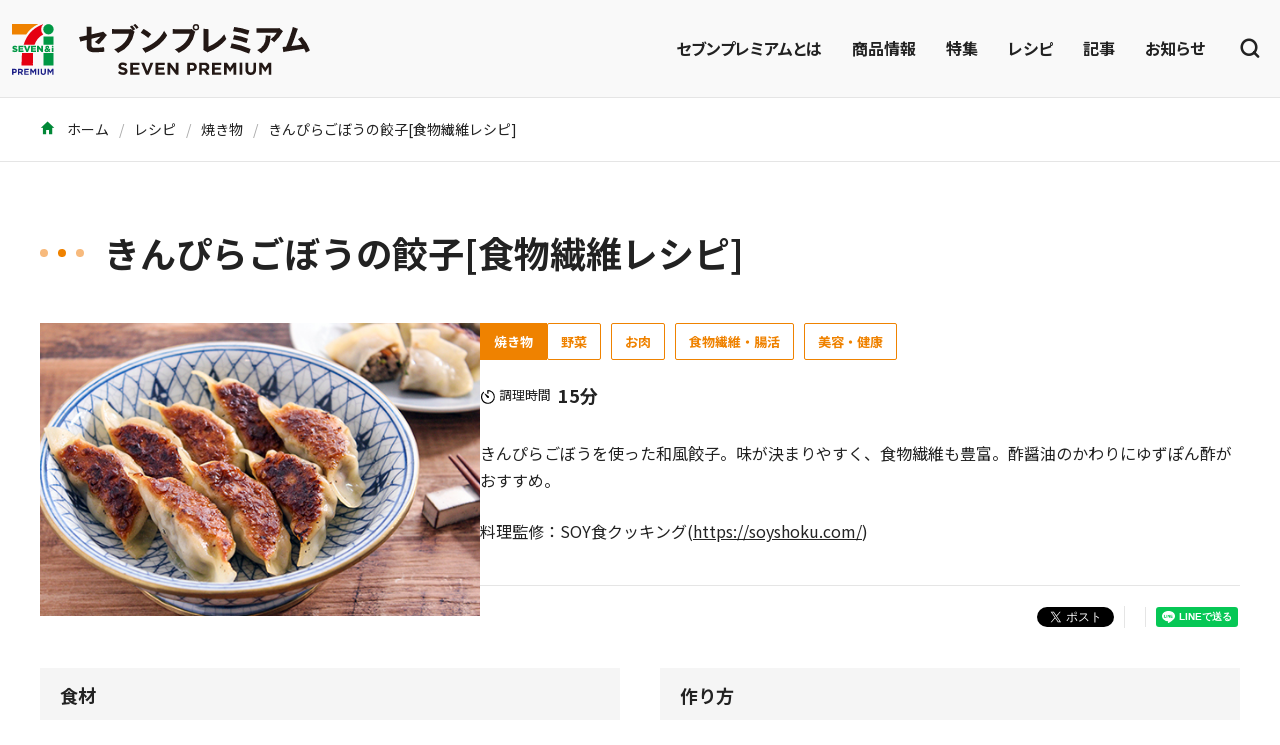

--- FILE ---
content_type: text/html; charset=UTF-8
request_url: https://7premium.jp/recipe/search/detail?id=5974
body_size: 5356
content:
<!DOCTYPE html>
<html lang="ja">
<head>
            <!-- Global site tag (gtag.js) - Google Analytics -->
        <script async src="https://www.googletagmanager.com/gtag/js?id=UA-43979021-3"></script>
        <script>
            window.dataLayer = window.dataLayer || [];
            function gtag(){ dataLayer.push(arguments); }
            gtag('js', new Date());
            gtag('config', "UA-43979021-3");
        </script>

        <!-- Google tag (gtag.js) - Google Analytics 4 -->
        <script async src="https://www.googletagmanager.com/gtag/js?id=G-G6NMV2TLZ4"></script>
        <script>
            window.dataLayer = window.dataLayer || [];
            function gtag(){dataLayer.push(arguments);}
            gtag('js', new Date());
            gtag('config', 'G-G6NMV2TLZ4');
        </script>
                    <!-- Google Tag Manager -->
        <script>(function(w,d,s,l,i){w[l]=w[l]||[];w[l].push({'gtm.start':
                    new Date().getTime(),event:'gtm.js'});var f=d.getElementsByTagName(s)[0],
                j=d.createElement(s),dl=l!='dataLayer'?'&l='+l:'';j.async=true;j.src=
                'https://www.googletagmanager.com/gtm.js?id='+i+dl;f.parentNode.insertBefore(j,f);
            })(window,document,'script','dataLayer','GTM-5PBJCBZ');</script>
        <!-- End Google Tag Manager -->
        <meta charset="utf-8">
    <meta http-equiv="X-UA-Compatible" content="IE=edge">
    <meta name="viewport" content="width=device-width, initial-scale=1.0, maximum-scale=1.0, user-scalable=no" />
    <meta name="format-detection" content="telephone=no">
            <title>きんぴらごぼうの餃子[食物繊維レシピ] | セブンプレミアム公式</title>
                <meta name="description" content="きんぴらごぼうを使った和風餃子。味が決まりやすく、食物繊維も豊富。酢醤油のかわりにゆずぽん酢がおすすめ。">
                <meta name="keywords" content="セブンプレミアム,7P,セブンイレブン,新商品,レシピ">
                <link href="/assets/css/style.css" rel="stylesheet">
    <meta property="og:type" content="website" />
            <meta property="og:title" content="きんぴらごぼうの餃子[食物繊維レシピ] | セブンプレミアム公式" />
        <meta name="twitter:title" content="きんぴらごぼうの餃子[食物繊維レシピ] | セブンプレミアム公式" />
                <meta property="og:description" content="きんぴらごぼうを使った和風餃子。味が決まりやすく、食物繊維も豊富。酢醤油のかわりにゆずぽん酢がおすすめ。" />
        <meta name="twitter:description" content="きんぴらごぼうを使った和風餃子。味が決まりやすく、食物繊維も豊富。酢醤油のかわりにゆずぽん酢がおすすめ。" />
                <meta property="og:image:secure_url" content="https://7premium.jp/files/recipe/5974/main.jpg" />
        <meta property="og:image" content="https://7premium.jp/files/recipe/5974/main.jpg" >
        <meta name="twitter:image" content="https://7premium.jp/files/recipe/5974/main.jpg" >
                <meta name="twitter:card" content="summary" />
        <meta property="og:site_name" content="セブンプレミアム公式" />
    <meta property="fb:app_id" content="1235347909852021" />
    <meta name="twitter:site" content="@7premium_jp" />
    <meta name="twitter:creator" content="@7premium_jp"/>
        <script src="/assets/js/app.js"></script>
        </head>
<body style="background:#fff;">
    <!-- Google Tag Manager (noscript) -->
    <noscript><iframe src="https://www.googletagmanager.com/ns.html?id=GTM-5PBJCBZ"
                      height="0" width="0" style="display:none;visibility:hidden"></iframe></noscript>
    <!-- End Google Tag Manager (noscript) -->

<div id="app" class="l-sticky-header">
    <site-header :links="{&quot;about&quot;:&quot;https://7premium.jp/7premium&quot;,&quot;product&quot;:&quot;https://7premium.jp/product&quot;,&quot;pickup&quot;:&quot;https://7premium.jp/product/pickup&quot;,&quot;recipe&quot;:&quot;https://7premium.jp/recipe&quot;,&quot;blog&quot;:&quot;https://7premium.jp/blog&quot;,&quot;news&quot;:&quot;https://7premium.jp/news&quot;,&quot;product_search&quot;:&quot;https://7premium.jp/product/search&quot;,&quot;recipe_search&quot;:&quot;https://7premium.jp/recipe/search&quot;}" search_value=""></site-header>
        <div class="p-breadcrumbs">
        <div class="l-container">
            <div class="p-breadcrumbs__inner">
                <ol class="p-breadcrumbs-list">
                    
                        <li class="p-breadcrumbs-list__item"><a class="p-breadcrumbs__link"
                                                                href="https://7premium.jp">
                                                                <i class="icon-home"></i>
                                                                    ホーム</a></li>
                    
                        <li class="p-breadcrumbs-list__item"><a class="p-breadcrumbs__link"
                                                                href="https://7premium.jp/recipe">
                                                                    レシピ</a></li>
                    
                        <li class="p-breadcrumbs-list__item"><a class="p-breadcrumbs__link"
                                                                href="https://7premium.jp/recipe/search">
                                                                    焼き物</a></li>
                    
                        <li class="p-breadcrumbs-list__item"><a class="p-breadcrumbs__link"
                                                                href="https://7premium.jp/recipe/search/detail?id=5974">
                                                                    きんぴらごぼうの餃子[食物繊維レシピ]</a></li>
                                    </ol>
            </div>
        </div>
    </div>

    <script type="application/ld+json">
    {
      "@context": "https://schema.org/",
      "@type": "Recipe",
      "name": "きんぴらごぼうの餃子[食物繊維レシピ]",
      "image": [
        "https://7premium.jp/files/recipe/5974/main.jpg"
      ],
      "description": "きんぴらごぼうを使った和風餃子。味が決まりやすく、食物繊維も豊富。酢醤油のかわりにゆずぽん酢がおすすめ。
料理監修：SOY食クッキング(https://soyshoku.com/)",
      "totalTime": "PT215分M",
      "keywords": "",
      "recipeCategory": "焼き物",
      "recipeIngredient": ["・豚ひき肉 70g","・餃子の皮 12枚","★きんぴらごぼう 1パック","★きざみねぎ 大さじ4","★純正ごま油 小さじ2","★ゆずぽん酢 小さじ2"],
      "recipeInstructions": [{"@type":"HowToStep","text":"\u304d\u3093\u3074\u3089\u3054\u307c\u3046\u30921cm\u5e45\u306b\u5207\u3063\u3066\u30dc\u30fc\u30eb\u306b\u5165\u308c\u3001\u8c5a\u3072\u304d\u8089\u3068\u304d\u3056\u307f\u306d\u304e\u3092\u52a0\u3048\u3066\u6df7\u305c\u3001\u30bf\u30cd\u3092\u3064\u304f\u308b\u3002","image":""},{"@type":"HowToStep","text":"1.\u309212\u7b49\u5206\u306b\u3057\u3066\u3001\u9903\u5b50\u306e\u76ae\u3067\u5305\u3080(4\u7b49\u5206\u306b\u3057\u3066\u304b\u30893\u7b49\u5206\u306b\u3059\u308b\u3068\u3088\u3044)\u3002","image":""},{"@type":"HowToStep","text":"\u30d5\u30e9\u30a4\u30d1\u30f3\u306b\u3054\u307e\u6cb9\u3092\u71b1\u3057\u30662.\u3092\u4e26\u3079\u5165\u308c\u5f37\u706b\u30671\u5206\u713c\u304d\u3001\u6c34100ml\u3092\u52a0\u3048\u30d5\u30bf\u3092\u3057\u3066\u4e2d\u706b\u3067\u84b8\u3057\u713c\u304d\u3059\u308b\u3002\u713c\u304d\u3042\u304c\u3063\u305f\u3089\u76bf\u306b\u76db\u308a\u3064\u3051\u3066\u3086\u305a\u307d\u3093\u9162\u3092\u6dfb\u3048\u308b\u3002","image":""}]
    }
    </script>
    <main class="u-mb-60 u-mb-md-100">
        <div class="l-container u-mt-30 u-mt-sm-60">
            <div class="u-animation--fade-left">
                <h1 class="c-heading--recipe"><span class="c-heading__icon"><span></span></span>きんぴらごぼうの餃子[食物繊維レシピ]</h1>
            </div>
            <div class="l-recipe-overview">
                <figure class="l-recipe-overview__image"><img src="https://7premium.jp/files/recipe/5974/main.jpg" alt=""></figure>
                <div class="l-recipe-overview__contents">
                    <div class="l-recipe-overview__tags u-mb-10 u-mb-sm-20">
                                                <div><p class="p-recipe-badge">焼き物</p></div>
                                                <ul class="l-tags list-unstyled u-fs-11 u-fs-sm-13">
                                                            <li class="l-tags__item"><a class="c-btn-outline-sm--recipe" href="https://7premium.jp/recipe/search?recipe_category=2005">野菜</a></li>
                                                            <li class="l-tags__item"><a class="c-btn-outline-sm--recipe" href="https://7premium.jp/recipe/search?recipe_category=2006">お肉</a></li>
                                                            <li class="l-tags__item"><a class="c-btn-outline-sm--recipe" href="https://7premium.jp/recipe/search?recipe_category=711">食物繊維・腸活</a></li>
                                                            <li class="l-tags__item"><a class="c-btn-outline-sm--recipe" href="https://7premium.jp/recipe/search?recipe_category=45">美容・健康</a></li>
                                                    </ul>
                    </div>
                                            <div class="p-recipe-time u-mb-20 u-mb-sm-30">
                            <p class="u-fs-11 u-fs-sm-13 p-recipe-time__label"><img src="/assets/img/common/icon_timer.svg" alt="">調理時間</p>
                            <p class="u-text--bold u-fs-18">15分</p>
                        </div>
                                        <div class="p-richtext">
                        <p>きんぴらごぼうを使った和風餃子。味が決まりやすく、食物繊維も豊富。酢醤油のかわりにゆずぽん酢がおすすめ。</p>
<p>料理監修：SOY食クッキング(<a href="https://soyshoku.com/">https://soyshoku.com/</a>)</p>
                    </div>
                    <share></share>
                </div>
            </div>
            <div class="l-recipe-grid--2 u-mt-40">
                <div class="p-definitions u-mb-0">
                    <h2 class="p-definitions__header">食材</h2>
                    <div class="p-definitions-images">
                                            </div>
                    <div class="p-definitions__body">
                                                    <div class="p-definitions-item u-fs-14 u-fs-sm-16">
                                                                    <p class="u-text--bold">・豚ひき肉</p>
                                                                <p class="u-ml-auto">70g</p>
                            </div>
                                                    <div class="p-definitions-item u-fs-14 u-fs-sm-16">
                                                                    <p class="u-text--bold">・餃子の皮</p>
                                                                <p class="u-ml-auto">12枚</p>
                            </div>
                                                    <div class="p-definitions-item u-fs-14 u-fs-sm-16">
                                                                    <p class="u-text--bold"><a class="c-link-text--recipe -underline" href="https://7premium.jp/product/search/detail?id=3819">★きんぴらごぼう</a></p>
                                                                <p class="u-ml-auto">1パック</p>
                            </div>
                                                    <div class="p-definitions-item u-fs-14 u-fs-sm-16">
                                                                    <p class="u-text--bold"><a class="c-link-text--recipe -underline" href="https://7premium.jp/product/search/detail?id=6809">★きざみねぎ</a></p>
                                                                <p class="u-ml-auto">大さじ4</p>
                            </div>
                                                    <div class="p-definitions-item u-fs-14 u-fs-sm-16">
                                                                    <p class="u-text--bold"><a class="c-link-text--recipe -underline" href="https://7premium.jp/product/search/detail?id=242">★純正ごま油</a></p>
                                                                <p class="u-ml-auto">小さじ2</p>
                            </div>
                                                    <div class="p-definitions-item u-fs-14 u-fs-sm-16">
                                                                    <p class="u-text--bold"><a class="c-link-text--recipe -underline" href="https://7premium.jp/product/search/detail?id=234">★ゆずぽん酢</a></p>
                                                                <p class="u-ml-auto">小さじ2</p>
                            </div>
                                                                            <div class="p-definitions-item u-fs-14 u-fs-sm-16">
                                <p class="u-text--bold">★＝セブンプレミアムです。</p>
                            </div>
                                            </div>
                </div>
                <div class="p-definitions u-mb-0">
                    <h2 class="p-definitions__header">作り方</h2>
                    <div class="p-definitions__body">
                        <ol class="l-recipe-flow list-unstyled">
                                                            <li class="l-recipe-flow__item">
                                    <div class="l-recipe-flow-row">
                                        <div class="l-recipe-flow-row__number">
                                            <div class="c-rank u-fs-14 u-fs-sm-16">1</div>
                                        </div>
                                        <div class="l-recipe-flow-row__text">
                                            きんぴらごぼうを1cm幅に切ってボールに入れ、豚ひき肉ときざみねぎを加えて混ぜ、タネをつくる。
                                        </div>
                                                                            </div>
                                </li>
                                                            <li class="l-recipe-flow__item">
                                    <div class="l-recipe-flow-row">
                                        <div class="l-recipe-flow-row__number">
                                            <div class="c-rank u-fs-14 u-fs-sm-16">2</div>
                                        </div>
                                        <div class="l-recipe-flow-row__text">
                                            1.を12等分にして、餃子の皮で包む(4等分にしてから3等分にするとよい)。
                                        </div>
                                                                            </div>
                                </li>
                                                            <li class="l-recipe-flow__item">
                                    <div class="l-recipe-flow-row">
                                        <div class="l-recipe-flow-row__number">
                                            <div class="c-rank u-fs-14 u-fs-sm-16">3</div>
                                        </div>
                                        <div class="l-recipe-flow-row__text">
                                            フライパンにごま油を熱して2.を並べ入れ強火で1分焼き、水100mlを加えフタをして中火で蒸し焼きする。焼きあがったら皿に盛りつけてゆずぽん酢を添える。
                                        </div>
                                                                            </div>
                                </li>
                                                                                </ol>
                    </div>
                </div>
            </div>
            
            
                            <div class="l-container u-mt-40 u-mt-md-60">
                    
                </div>
                    </div>
                <section class="u-mt-60 u-mt-sm-80">
            <div class="l-container">
                <div class="u-animation--fade-left">
                    <h2 class="c-heading--product"><span class="c-heading__icon"><span></span></span>レシピで使用した商品</h2>
                </div>
                <div class="l-products--recipe">
                                            <div class="c-card--product -row-layout-sm -border"><a class="c-card__inner -scale-image u-p-10" href="https://7premium.jp/product/search/detail?id=3819">
                            <figure class="c-card__image"><img src="https://7premium.jp/files/item/2021_guidelines/4979822276855_k.jpg" alt="きんぴらごぼう 70g"></figure>
                            <div class="c-card__content-inner">
                                <p class="u-text--bold u-fs-14 u-fs-sm-16 c-card__item-name">きんぴらごぼう 70g</p>
                                                                    <p class="u-mt-10 u-fs-14">149円<span class="u-fs-11">（税込）</span></p>
                                                            </div></a>
                            <div class="c-card__likebtn">
                                <like-btn :number="148" :product-id="3819"></like-btn>
                            </div>
                        </div>
                                            <div class="c-card--product -row-layout-sm -border"><a class="c-card__inner -scale-image u-p-10" href="https://7premium.jp/product/search/detail?id=6809">
                            <figure class="c-card__image"><img src="https://7premium.jp/files/item/1705GMD/4902165138764.jpg" alt="きざみねぎ 150g"></figure>
                            <div class="c-card__content-inner">
                                <p class="u-text--bold u-fs-14 u-fs-sm-16 c-card__item-name">【一物二価】きざみねぎ 150g</p>
                                                                    <p class="u-mt-10 u-fs-14">149円<span class="u-fs-11">（税込）</span></p>
                                                            </div></a>
                            <div class="c-card__likebtn">
                                <like-btn :number="53" :product-id="6809"></like-btn>
                            </div>
                        </div>
                                            <div class="c-card--product -row-layout-sm -border"><a class="c-card__inner -scale-image u-p-10" href="https://7premium.jp/product/search/detail?id=242">
                            <figure class="c-card__image"><img src="https://7premium.jp/files/item/1705GMD/45116933 (2).jpg" alt="純正ごま油 200g"></figure>
                            <div class="c-card__content-inner">
                                <p class="u-text--bold u-fs-14 u-fs-sm-16 c-card__item-name">純正ごま油 200g</p>
                                                                    <p class="u-mt-10 u-fs-14">354円<span class="u-fs-11">（税込）</span></p>
                                                            </div></a>
                            <div class="c-card__likebtn">
                                <like-btn :number="55" :product-id="242"></like-btn>
                            </div>
                        </div>
                                            <div class="c-card--product -row-layout-sm -border"><a class="c-card__inner -scale-image u-p-10" href="https://7premium.jp/product/search/detail?id=234">
                            <figure class="c-card__image"><img src="https://7premium.jp/files/item/1705GMD/4903001945010.jpg" alt="ゆずぽん酢 360ml"></figure>
                            <div class="c-card__content-inner">
                                <p class="u-text--bold u-fs-14 u-fs-sm-16 c-card__item-name">ゆずぽん酢 360ml</p>
                                                                    <p class="u-mt-10 u-fs-14">321円<span class="u-fs-11">（税込）</span></p>
                                                            </div></a>
                            <div class="c-card__likebtn">
                                <like-btn :number="3" :product-id="234"></like-btn>
                            </div>
                        </div>
                                    </div>
            </div>
        </section>
                        <section class="u-mt-60 u-mt-sm-80">
            <div class="l-container">
                <div class="u-animation--fade-left">
                    <h2 class="c-heading--recipe"><span class="c-heading__icon"><span></span></span>同じカテゴリーのレシピ</h2>
                </div>
                <div class="l-recipe -sm-gap--lg">
                                        <div class="c-card--recipe -border"><a class="c-card__inner -scale-image" href="https://7premium.jp/recipe/search/detail?id=10346">
                        <figure class="c-card__image"><img src="https://7premium.jp/files/recipe/000_rakuhaya/250214‗potetosarada/IMG_1001-4.jpg" alt="セブンプレミアムのポテトサラダで作る ポテサラちくわのチーズ焼き"></figure>
                        <div class="u-p-15 u-pb-40">
                            <p class="u-text--bold u-fs-14 u-fs-sm-16">セブンプレミアムのポテトサラダで作る ポテサラちくわのチーズ焼き</p>
                        </div></a></div>
                                        <div class="c-card--recipe -border"><a class="c-card__inner -scale-image" href="https://7premium.jp/recipe/search/detail?id=10343">
                        <figure class="c-card__image"><img src="https://7premium.jp/files/recipe/000_rakuhaya/250122_pasutaso-sutarako/IMG_0497-2.jpg" alt="セブン・ザ・プライス あえるパスタソース たらこで作る、豆腐のたらこソース焼き"></figure>
                        <div class="u-p-15 u-pb-40">
                            <p class="u-text--bold u-fs-14 u-fs-sm-16">セブン・ザ・プライス あえるパスタソース たらこで作る、豆腐のたらこソース焼き</p>
                        </div></a></div>
                                        <div class="c-card--recipe -border"><a class="c-card__inner -scale-image" href="https://7premium.jp/recipe/search/detail?id=10340">
                        <figure class="c-card__image"><img src="https://7premium.jp/files/recipe/000_rakuhaya/241219_tubuirikonnkurimu/IMG_0039-5.jpg" alt="つぶ入りコーンクリームスープでじゃがいものチーズ焼き"></figure>
                        <div class="u-p-15 u-pb-40">
                            <p class="u-text--bold u-fs-14 u-fs-sm-16">つぶ入りコーンクリームスープでじゃがいものチーズ焼き</p>
                        </div></a></div>
                                        <div class="c-card--recipe -border"><a class="c-card__inner -scale-image" href="https://7premium.jp/recipe/search/detail?id=10339">
                        <figure class="c-card__image"><img src="https://7premium.jp/files/recipe/000_rakuhaya/241218_marugerita/IMG_0013-3.jpg" alt="半熟ゆでたまごとスモークサーモンのせで極上に美味しい金のマルゲリータ"></figure>
                        <div class="u-p-15 u-pb-40">
                            <p class="u-text--bold u-fs-14 u-fs-sm-16">半熟ゆでたまごとスモークサーモンのせで極上に美味しい金のマルゲリータ</p>
                        </div></a></div>
                                        <div class="c-card--recipe -border"><a class="c-card__inner -scale-image" href="https://7premium.jp/recipe/search/detail?id=10332">
                        <figure class="c-card__image"><img src="https://7premium.jp/files/recipe/000_rakuhaya/241000_hukahire/IMG_3476-2-7.jpg" alt="江戸清金の肉まんふかひれ入りの焼き肉まん"></figure>
                        <div class="u-p-15 u-pb-40">
                            <p class="u-text--bold u-fs-14 u-fs-sm-16">江戸清金の肉まんふかひれ入りの焼き肉まん</p>
                        </div></a></div>
                                    </div>
            </div>
        </section>
                        <section class="u-mt-60 u-mt-sm-80">
            <div class="l-container">
                <div class="u-animation--fade-left">
                    <h2 class="c-heading--recipe"><span class="c-heading__icon"><span></span></span>同じ商品を使ったレシピ</h2>
                </div>
                <div class="l-recipe -sm-gap--lg">
                                        <div class="c-card--recipe -border"><a class="c-card__inner -scale-image" href="https://7premium.jp/recipe/search/detail?id=10308">
                        <figure class="c-card__image"><img src="https://7premium.jp/files/recipe/000megami/20240223_Sanchu/Sanchu_main_green.jpg" alt="韓国風サンチュ巻き"></figure>
                        <div class="u-p-15 u-pb-40">
                            <p class="u-text--bold u-fs-14 u-fs-sm-16">韓国風サンチュ巻き</p>
                        </div></a></div>
                                        <div class="c-card--recipe -border"><a class="c-card__inner -scale-image" href="https://7premium.jp/recipe/search/detail?id=10280">
                        <figure class="c-card__image"><img src="https://7premium.jp/files/recipe/2023_kenjya/2310_avocado/avocado_main.jpg" alt="焼肉のたれで簡単！サーモンとアボカドときゅうりのユッケ風"></figure>
                        <div class="u-p-15 u-pb-40">
                            <p class="u-text--bold u-fs-14 u-fs-sm-16">焼肉のたれで簡単！サーモンとアボカドときゅうりのユッケ風</p>
                        </div></a></div>
                                        <div class="c-card--recipe -border"><a class="c-card__inner -scale-image" href="https://7premium.jp/recipe/search/detail?id=10220">
                        <figure class="c-card__image"><img src="https://7premium.jp/files/recipe/2366/45116933-4.jpg" alt="揚げ焼きで簡単！やみつき甘辛ごぼうのレシピ"></figure>
                        <div class="u-p-15 u-pb-40">
                            <p class="u-text--bold u-fs-14 u-fs-sm-16">揚げ焼きで簡単！やみつき甘辛ごぼうのレシピ</p>
                        </div></a></div>
                                        <div class="c-card--recipe -border"><a class="c-card__inner -scale-image" href="https://7premium.jp/recipe/search/detail?id=9409">
                        <figure class="c-card__image"><img src="https://7premium.jp/files/blog/1595/4901540606669_01.jpg" alt="冷凍イカでやわらか。「イカのオイスターソース炒め」のレシピ"></figure>
                        <div class="u-p-15 u-pb-40">
                            <p class="u-text--bold u-fs-14 u-fs-sm-16">冷凍イカでやわらか。「イカのオイスターソース炒め」のレシピ</p>
                        </div></a></div>
                                        <div class="c-card--recipe -border"><a class="c-card__inner -scale-image" href="https://7premium.jp/recipe/search/detail?id=10193">
                        <figure class="c-card__image"><img src="https://7premium.jp/files/recipe/2023_kenjya/2304_eggrice/eggrice_main02.jpg" alt="TOFUで糖質OFF！卵かけごはん"></figure>
                        <div class="u-p-15 u-pb-40">
                            <p class="u-text--bold u-fs-14 u-fs-sm-16">TOFUで糖質OFF！卵かけごはん</p>
                        </div></a></div>
                                    </div>
            </div>
        </section>
            </main>
    <div class="p-breadcrumbs">
        <div class="l-container">
            <div class="p-breadcrumbs__inner">
                <ol class="p-breadcrumbs-list">
                    
                        <li class="p-breadcrumbs-list__item"><a class="p-breadcrumbs__link"
                                                                href="https://7premium.jp">
                                                                <i class="icon-home"></i>
                                                                    ホーム</a></li>
                    
                        <li class="p-breadcrumbs-list__item"><a class="p-breadcrumbs__link"
                                                                href="https://7premium.jp/recipe">
                                                                    レシピ</a></li>
                    
                        <li class="p-breadcrumbs-list__item"><a class="p-breadcrumbs__link"
                                                                href="https://7premium.jp/recipe/search">
                                                                    焼き物</a></li>
                    
                        <li class="p-breadcrumbs-list__item"><a class="p-breadcrumbs__link"
                                                                href="https://7premium.jp/recipe/search/detail?id=5974">
                                                                    きんぴらごぼうの餃子[食物繊維レシピ]</a></li>
                                    </ol>
            </div>
        </div>
    </div>

    <footer class="p-footer">
    <div class="l-container">
        <div class="p-footer__row">
            <ul class="p-footer-nav">
                <li><a href="https://7premium.jp/product">商品情報</a></li>
                <li><a href="https://7premium.jp/7premium">セブンプレミアムとは</a></li>
                <li><a href="https://7premium.jp/faq">よくある質問</a></li>
                <li><a href="https://7premium.jp/sitemap">サイトマップ</a></li>
                <li><a href="https://7premium.jp/guide">動作環境について</a></li>
                <li><a href="https://7premium.jp/term">ご利用規約</a></li>
                <li><a href="https://www.7andi.com/privacy.html" target="_blank" rel="noopener">個人情報保護について</a></li>
            </ul>
            <div>
                <ul class="p-footer-sns">
                    <li><a href="https://x.com/7premium_jp" target="_blank" rel="noopener"><img src="/assets/img/common/icon_x.png"></a></li>
                    <li><a href="https://www.instagram.com/7premium/" target="_blank" rel="noopener"><img src="/assets/img/common/icon_instagram.png"></a></li>
                    <li><a href="https://www.tiktok.com/@7premium_shorts" target="_blank" rel="noopener"><img src="/assets/img/common/icon_tiktok.png"></a></li>
                    <li><a href="https://www.youtube.com/user/sevenpremiumlife" target="_blank" rel="noopener"><img src="/assets/img/common/icon_youtube.png"></a></li>
                    <li><a href="https://www.facebook.com/7premium/" target="_blank" rel="noopener"><img src="/assets/img/common/icon_facebook.png"></a></li>
                </ul>
                <p class="p-footer__copyright">&copy; Seven &amp; i Holdings Co., Ltd. All Rights Reserved.</p>
            </div>
        </div>
    </div>
</footer>
</div>
</body>
</html>


--- FILE ---
content_type: image/svg+xml
request_url: https://7premium.jp/assets/img/common/icon_timer.svg
body_size: 1023
content:
<svg xmlns="http://www.w3.org/2000/svg" xmlns:xlink="http://www.w3.org/1999/xlink" width="16" height="16" viewBox="0 0 16 16">
  <defs>
    <clipPath id="clip-path">
      <rect id="長方形_2485" data-name="長方形 2485" width="16" height="16" transform="translate(1510 298)" fill="#fff" stroke="#707070" stroke-width="1"/>
    </clipPath>
  </defs>
  <g id="icon_timer" transform="translate(-1510 -298)" clip-path="url(#clip-path)">
    <g id="Icon_ionic-ios-timer" data-name="Icon ionic-ios-timer" transform="translate(1507.063 295.062)">
      <path id="パス_1153" data-name="パス 1153" d="M10.865,17.792A6.927,6.927,0,0,1,6.057,5.877a.556.556,0,0,1,.772.8,5.813,5.813,0,1,0,4.589-1.6V7.245a.558.558,0,1,1-1.115,0V4.5a.557.557,0,0,1,.558-.558,6.927,6.927,0,0,1,0,13.854Z"/>
      <path id="パス_1154" data-name="パス 1154" d="M11.8,11.317l3.446,2.476a1.043,1.043,0,0,1-1.212,1.7,1.007,1.007,0,0,1-.242-.242L11.317,11.8a.347.347,0,0,1,.485-.485Z" transform="translate(-3.712 -3.711)"/>
    </g>
  </g>
</svg>
